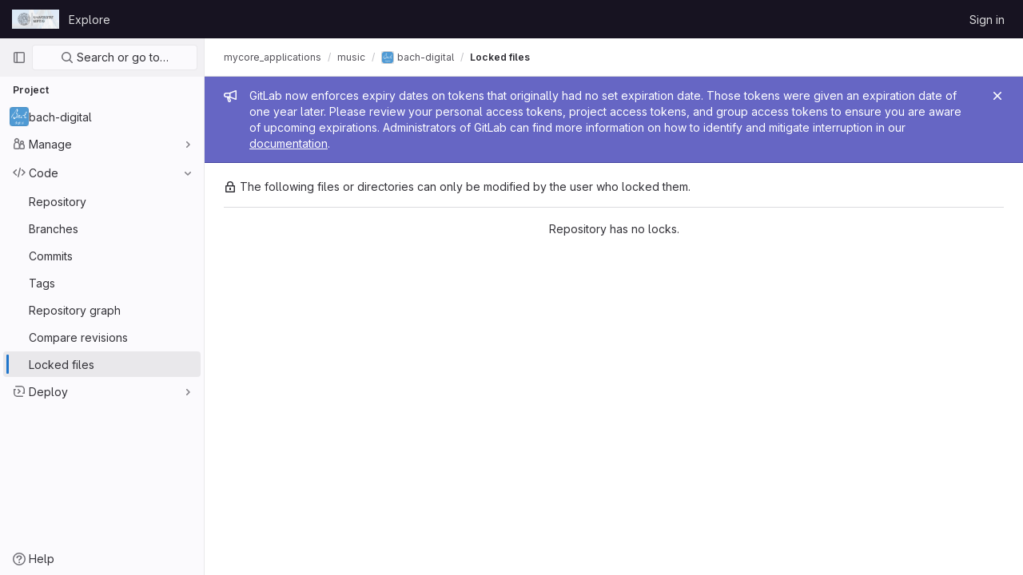

--- FILE ---
content_type: text/javascript; charset=utf-8
request_url: https://git.sc.uni-leipzig.de/assets/webpack/commons-pages.groups-pages.groups.achievements-pages.groups.activity-pages.groups.analytics.ci_cd_an-51c7d7a1.82c10a2c.chunk.js
body_size: 5057
content:
(this.webpackJsonp=this.webpackJsonp||[]).push([[2],{"7Eaa":function(t,e,a){"use strict";a.d(e,"a",(function(){return l}));var i=a("ewH8"),n=a("EiOP"),r=a("vK1Z");const s=function(){const t=document.getElementById("js-trial-status-widget");if(!t)return;const{containerId:e,trialDaysUsed:a,trialDuration:n,navIconImagePath:s,percentageComplete:o,planName:l,plansHref:c,trialDiscoverPagePath:u}=t.dataset;return new i.default({el:t,provide:{containerId:e,trialDaysUsed:Number(a)||0,trialDuration:Number(n)||0,navIconImagePath:s,percentageComplete:Number(o),planName:l,plansHref:c,trialDiscoverPagePath:u},render:function(t){return t(r.default)}})},o=function(){const t=document.getElementById("js-trial-status-popover");if(!t)return;const{containerId:e,daysRemaining:a,planName:r,plansHref:s,targetId:o,trialEndDate:l,namespaceId:c,userName:u,firstName:d,lastName:p,companyName:g,glmContent:b,createHandRaiseLeadPath:m,trialDiscoverPagePath:h}=t.dataset;return new i.default({el:t,provide:{containerId:e,daysRemaining:a,planName:r,plansHref:s,targetId:o,createHandRaiseLeadPath:m,trialEndDate:new Date(l),trialDiscoverPagePath:h,user:{namespaceId:c,userName:u,firstName:d,lastName:p,companyName:g,glmContent:b}},render:function(t){return t(n.default)}})},l=function(){return{widget:s(),popover:o()}}},EiOP:function(t,e,a){"use strict";a.r(e);var i=a("Tmea"),n=a.n(i),r=(a("v2fZ"),a("FMw2"),a("4lAS")),s=a("A7K0"),o=a("30su"),l=a("eVUo"),c=a("bJDI"),u=a("oa35"),d=a("bOix"),p=a("/lV4"),g=a("ygVz"),b=a("ZH26"),m=a("WnEu");const{i18n:h,trackingEvents:v,trialEndDateFormatString:f,resizeEventDebounceMS:y,disabledBreakpoints:O}=m.a,_=g.b.mixin({experiment:"trial_discover_page"});var j={components:{GlButton:r.a,GlPopover:s.a,GlSprintf:o.a,GitlabExperiment:b.a},mixins:[_],inject:{containerId:{},daysRemaining:{},planName:{},plansHref:{},targetId:{},createHandRaiseLeadPath:{},trialEndDate:{},user:{},trialDiscoverPagePath:{}},data:()=>({disabled:!1}),i18n:h,handRaiseLeadAttributes:{size:"small",variant:"confirm",category:"secondary",class:"gl-w-full",buttonTextClasses:"gl-font-sm",href:"#"},computed:{isTrialActive(){return this.daysRemaining>=0},formattedTrialEndDate(){return Object(d.s)(this.trialEndDate,f,!0)},planNameWithoutTrial(){return Object(c.a)(this.planName)},popoverTitle(){if(!this.isTrialActive)return h.popoverTitleExpiredTrial;const t=Object(p.f)("Trials|You've got %{daysRemaining} day remaining on GitLab %{planName}!","Trials|You've got %{daysRemaining} days remaining on GitLab %{planName}!",this.daysRemaining);return Object(p.h)(t,{daysRemaining:this.daysRemaining,planName:this.planName})},cssClasses(){const t=["gl-p-2"];return this.isTrialActive||t.push("gl-w-28"),t},trialPopoverCategory(){return this.isTrialActive?v.activeTrialCategory:v.trialEndedCategory},handRaiseLeadBtnTracking(){const{action:t,label:e}=v.contactSalesBtnClick;return{category:this.trialPopoverCategory,action:t,label:e}}},created(){var t=this;this.debouncedResize=n()((function(){return t.updateDisabledState()}),y),window.addEventListener(m.b,this.debouncedResize)},mounted(){this.updateDisabledState()},beforeDestroy(){window.removeEventListener(m.b,this.debouncedResize)},methods:{trackPageAction(t){const{action:e,...a}=v[t],i=this.trialPopoverCategory;this.track(e,{category:i,...a})},updateDisabledState(){this.disabled=O.includes(l.a.getBreakpointSize())},onShown(){this.trackPageAction("popoverShown"),Object(u.a)()}}},P=a("tBpV"),w=Object(P.a)(j,(function(){var t=this,e=t._self._c;return e("gl-popover",{ref:"popover",attrs:{placement:"rightbottom",boundary:"viewport",container:t.containerId,target:t.targetId,disabled:t.disabled,delay:{hide:400},"css-classes":t.cssClasses},on:{shown:t.onShown},scopedSlots:t._u([{key:"title",fn:function(){return[e("div",{class:{"gl-font-size-h2":!t.isTrialActive}},[t._v("\n      "+t._s(t.popoverTitle)+"\n    ")])]},proxy:!0}])},[t._v(" "),t.isTrialActive?e("gl-sprintf",{attrs:{message:t.$options.i18n.popoverContent},scopedSlots:t._u([{key:"bold",fn:function({content:a}){return[e("b",[t._v(t._s(t.sprintf(a,{trialEndDate:t.formattedTrialEndDate})))])]}},{key:"planName",fn:function(){return[t._v(t._s(t.planNameWithoutTrial))]},proxy:!0}],null,!1,3030149502)}):e("div",[e("p",[t._v(t._s(t.$options.i18n.popoverContentExpiredTrial))])]),t._v(" "),e("div",{staticClass:"gl-mt-5"},[e("gl-button",{staticClass:"gl-mb-3",attrs:{href:t.plansHref,variant:"confirm",size:"small",block:"","data-testid":"compare-btn",title:t.$options.i18n.compareAllButtonTitle},on:{click:function(e){return t.trackPageAction("compareBtnClick")}}},[e("span",{staticClass:"gl-font-sm"},[t._v(t._s(t.$options.i18n.compareAllButtonTitle))])]),t._v(" "),e("div",{staticClass:"js-hand-raise-lead-button",attrs:{"data-testid":"contact-sales-btn","data-create-hand-raise-lead-path":t.createHandRaiseLeadPath,"data-button-attributes":JSON.stringify(t.$options.handRaiseLeadAttributes),"data-namespace-id":t.user.namespaceId,"data-user-name":t.user.userName,"data-first-name":t.user.firstName,"data-last-name":t.user.lastName,"data-company-name":t.user.companyName,"data-glm-content":t.user.glmContent,"data-track-category":t.handRaiseLeadBtnTracking.category,"data-track-action":t.handRaiseLeadBtnTracking.action,"data-track-label":t.handRaiseLeadBtnTracking.label,"data-track-experiment":"trial_discover_page"}}),t._v(" "),e("gitlab-experiment",{attrs:{name:"trial_discover_page"},scopedSlots:t._u([{key:"candidate",fn:function(){return[e("gl-button",{staticClass:"gl-mt-3",attrs:{href:t.trialDiscoverPagePath,variant:"link",size:"small",block:"","data-testid":"learn-about-features-btn",title:t.$options.i18n.learnAboutButtonTitle},on:{click:function(e){return t.trackPageAction("learnAboutFeaturesClick")}}},[e("span",{staticClass:"gl-font-sm"},[t._v(t._s(t.$options.i18n.learnAboutButtonTitle))])])]},proxy:!0}])})],1)],1)}),[],!1,null,null,null);e.default=w.exports},"J6+Z":function(t,e,a){"use strict";var i=a("8ENL"),n=a("0zRR"),r=a("fkuG"),s=a("7bmO"),o=a("ua/H"),l=a("EQ0+"),c=a("rPnh"),u=a("BrvI"),d=a("9aS3"),p=a("Ddgg"),g=a("bvam"),b=Object(o.c)({animated:Object(o.b)(r.g,null),label:Object(o.b)(r.r),labelHtml:Object(o.b)(r.r),max:Object(o.b)(r.m,null),precision:Object(o.b)(r.m,null),showProgress:Object(o.b)(r.g,null),showValue:Object(o.b)(r.g,null),striped:Object(o.b)(r.g,null),value:Object(o.b)(r.m,0),variant:Object(o.b)(r.r)},n.X),m=Object(i.c)({name:n.X,mixins:[l.a],inject:{getBvProgress:{default:function(){return function(){return{}}}}},props:b,computed:{bvProgress:function(){return this.getBvProgress()},progressBarClasses:function(){var t=this.computedAnimated,e=this.computedVariant;return[e?"bg-".concat(e):"",this.computedStriped||t?"progress-bar-striped":"",t?"progress-bar-animated":""]},progressBarStyles:function(){return{width:this.computedValue/this.computedMax*100+"%"}},computedValue:function(){return Object(p.b)(this.value,0)},computedMax:function(){var t=Object(p.b)(this.max)||Object(p.b)(this.bvProgress.max,0);return t>0?t:100},computedPrecision:function(){return Object(d.d)(Object(p.c)(this.precision,Object(p.c)(this.bvProgress.precision,0)),0)},computedProgress:function(){var t=this.computedPrecision,e=Object(d.f)(10,t);return Object(p.a)(100*e*this.computedValue/this.computedMax/e,t)},computedVariant:function(){return this.variant||this.bvProgress.variant},computedStriped:function(){return Object(u.b)(this.striped)?this.striped:this.bvProgress.striped||!1},computedAnimated:function(){return Object(u.b)(this.animated)?this.animated:this.bvProgress.animated||!1},computedShowProgress:function(){return Object(u.b)(this.showProgress)?this.showProgress:this.bvProgress.showProgress||!1},computedShowValue:function(){return Object(u.b)(this.showValue)?this.showValue:this.bvProgress.showValue||!1}},render:function(t){var e,a=this.label,i=this.labelHtml,n=this.computedValue,r=this.computedPrecision,s={};return this.hasNormalizedSlot()?e=this.normalizeSlot():a||i?s=Object(c.a)(i,a):this.computedShowProgress?e=this.computedProgress:this.computedShowValue&&(e=Object(p.a)(n,r)),t("div",{staticClass:"progress-bar",class:this.progressBarClasses,style:this.progressBarStyles,attrs:{role:"progressbar","aria-valuemin":"0","aria-valuemax":Object(g.f)(this.computedMax),"aria-valuenow":Object(p.a)(n,r)},domProps:s},e)}});function h(t,e){var a=Object.keys(t);if(Object.getOwnPropertySymbols){var i=Object.getOwnPropertySymbols(t);e&&(i=i.filter((function(e){return Object.getOwnPropertyDescriptor(t,e).enumerable}))),a.push.apply(a,i)}return a}function v(t){for(var e=1;e<arguments.length;e++){var a=null!=arguments[e]?arguments[e]:{};e%2?h(Object(a),!0).forEach((function(e){f(t,e,a[e])})):Object.getOwnPropertyDescriptors?Object.defineProperties(t,Object.getOwnPropertyDescriptors(a)):h(Object(a)).forEach((function(e){Object.defineProperty(t,e,Object.getOwnPropertyDescriptor(a,e))}))}return t}function f(t,e,a){return e in t?Object.defineProperty(t,e,{value:a,enumerable:!0,configurable:!0,writable:!0}):t[e]=a,t}var y=Object(s.j)(b,["label","labelHtml"]),O=Object(o.c)(Object(s.m)(v(v({},y),{},{animated:Object(o.b)(r.g,!1),height:Object(o.b)(r.r),max:Object(o.b)(r.m,100),precision:Object(o.b)(r.m,0),showProgress:Object(o.b)(r.g,!1),showValue:Object(o.b)(r.g,!1),striped:Object(o.b)(r.g,!1)})),n.W),_=Object(i.c)({name:n.W,mixins:[l.a],provide:function(){var t=this;return{getBvProgress:function(){return t}}},props:O,computed:{progressHeight:function(){return{height:this.height||null}}},render:function(t){var e=this.normalizeSlot();return e||(e=t(m,{props:Object(o.d)(y,this.$props)})),t("div",{staticClass:"progress",style:this.progressHeight},[e])}}),j=a("Pyw5");const P={name:"GlProgressBar",components:{BProgress:_},inheritAttrs:!1};const w=a.n(j)()({render:function(){var t=this.$createElement;return(this._self._c||t)("b-progress",this._b({},"b-progress",this.$attrs,!1))},staticRenderFns:[]},void 0,P,void 0,!1,void 0,!1,void 0,void 0,void 0);e.a=w},WnEu:function(t,e,a){"use strict";a.d(e,"b",(function(){return n})),a.d(e,"c",(function(){return r})),a.d(e,"a",(function(){return s}));var i=a("/lV4");const n="resize",r={i18n:{widgetTitle:Object(i.g)("Trials|%{planName} Trial"),widgetRemainingDays:Object(i.g)("Trials|Day %{daysUsed}/%{duration}"),widgetTitleExpiredTrial:Object(i.g)("Trials|Your 30-day trial has ended"),widgetBodyExpiredTrial:Object(i.g)("Trials|Looking to do more with GitLab?"),learnAboutButtonTitle:Object(i.g)("Trials|Learn about features")},trackingEvents:{action:"click_link",activeTrialOptions:{category:"trial_status_widget",label:"ultimate_trial"},trialEndedOptions:{category:"trial_ended_widget",label:"your_30_day_trial_has_ended"}}},s={i18n:{close:Object(i.g)("Modal|Close"),compareAllButtonTitle:Object(i.g)("Trials|Compare all plans"),popoverContent:Object(i.g)("Trials|Your trial ends on\n      %{boldStart}%{trialEndDate}%{boldEnd}. We hope you’re enjoying the\n      features of GitLab %{planName}. To keep those features after your trial\n      ends, you’ll need to buy a subscription. (You can also choose GitLab\n      Premium if it meets your needs.)"),popoverTitleExpiredTrial:Object(i.g)("Trials|Don't lose out on additional GitLab features"),popoverContentExpiredTrial:Object(i.g)("Trials|Upgrade to regain access to powerful features like advanced team management for code, security, and reporting."),learnAboutButtonTitle:Object(i.g)("Trials|Learn about features")},trackingEvents:{activeTrialCategory:"trial_status_popover",trialEndedCategory:"trial_ended_popover",popoverShown:{action:"render_popover"},contactSalesBtnClick:{action:"click_button",label:"contact_sales"},compareBtnClick:{action:"click_button",label:"compare_all_plans"},learnAboutFeaturesClick:{action:"click_button",label:"learn_about_features"}},resizeEventDebounceMS:150,disabledBreakpoints:["xs","sm"],trialEndDateFormatString:"mmmm d"}},ZH26:function(t,e,a){"use strict";var i=a("0adK"),n={props:{name:{type:String,required:!0}},render(){var t,e;return null===(t=this.$scopedSlots)||void 0===t||null===(e=t[Object(i.c)(this.name)])||void 0===e?void 0:e.call(t)}},r=a("tBpV"),s=Object(r.a)(n,void 0,void 0,!1,null,null,null);e.a=s.exports},bJDI:function(t,e,a){"use strict";function i(t){return t.replace(/ trial\b/i,"")}a.d(e,"a",(function(){return i}))},oa35:function(t,e,a){"use strict";a.d(e,"a",(function(){return i}));a("ZzK0"),a("z6RN"),a("BzOf");const i=async function(){const t=document.querySelectorAll(".js-hand-raise-lead-button");if(t.length>0){const{initHandRaiseLeadButton:e}=await Promise.all([a.e(113),a.e(323),a.e(1112),a.e(31),a.e(573)]).then(a.bind(null,"c/gd"));t.forEach((async function(t){e(t)}))}}},vK1Z:function(t,e,a){"use strict";a.r(e);var i=a("MV2A"),n=a("J6+Z"),r=a("s1D3"),s=a("4lAS"),o=a("bJDI"),l=a("/lV4"),c=a("ygVz"),u=a("ZH26"),d=a("0adK"),p=a("WnEu");const{i18n:g,trackingEvents:b}=p.c,m=c.b.mixin({experiment:"trial_discover_page"});var h={components:{GitlabExperiment:u.a,GlLink:i.a,GlProgressBar:n.a,GlIcon:r.a,GlButton:s.a},mixins:[m],inject:{containerId:{default:null},trialDaysUsed:{},trialDuration:{},navIconImagePath:{},percentageComplete:{},planName:{},plansHref:{},trialDiscoverPagePath:{}},i18n:g,computed:{widgetLink(){return Object(d.d)("trial_discover_page","candidate")?this.trialDiscoverPagePath:this.plansHref},isTrialActive(){return this.percentageComplete<=100},widgetTitle(){return this.isTrialActive?Object(l.h)(g.widgetTitle,{planName:Object(o.a)(this.planName)}):g.widgetTitleExpiredTrial},widgetRemainingDays(){return Object(l.h)(g.widgetRemainingDays,{daysUsed:this.trialDaysUsed,duration:this.trialDuration})},trackingOptions(){return this.isTrialActive?b.activeTrialOptions:b.trialEndedOptions}},methods:{onLearnAboutFeaturesClick(){this.track(b.action,{...this.trackingOptions,label:"learn_about_features"})},onWidgetClick(){this.track(b.action,{...this.trackingOptions})}}},v=a("tBpV"),f=Object(v.a)(h,(function(){var t=this,e=t._self._c;return e("gl-link",{attrs:{id:t.containerId,title:t.widgetTitle,href:t.widgetLink}},[e("div",{staticClass:"gl-display-flex gl-flex-direction-column gl-align-items-stretch gl-w-full",attrs:{"data-testid":"widget-menu"},on:{click:t.onWidgetClick}},[t.isTrialActive?e("div",[e("div",{staticClass:"gl-display-flex gl-w-full"},[e("span",{staticClass:"nav-icon-container svg-container gl-mr-3"},[e("img",{staticClass:"svg",attrs:{alt:"",src:t.navIconImagePath,width:"16"}})]),t._v(" "),e("span",{staticClass:"nav-item-name gl-flex-grow-1"},[t._v("\n          "+t._s(t.widgetTitle)+"\n        ")]),t._v(" "),e("span",{staticClass:"collapse-text gl-font-sm gl-mr-auto"},[t._v("\n          "+t._s(t.widgetRemainingDays)+"\n        ")])]),t._v(" "),e("div",{staticClass:"gl-display-flex gl-align-items-stretch gl-mt-2"},[e("gl-progress-bar",{staticClass:"gl-flex-grow-1",attrs:{value:t.percentageComplete,"aria-hidden":"true"}})],1),t._v(" "),e("gitlab-experiment",{attrs:{name:"trial_discover_page"},scopedSlots:t._u([{key:"candidate",fn:function(){return[e("gl-button",{staticClass:"gl-mt-3",attrs:{href:t.trialDiscoverPagePath,variant:"link",size:"small","data-testid":"learn-about-features-btn",title:t.$options.i18n.learnAboutButtonTitle},on:{click:function(e){return e.stopPropagation(),t.onLearnAboutFeaturesClick()}}},[t._v("\n            "+t._s(t.$options.i18n.learnAboutButtonTitle)+"\n          ")])]},proxy:!0}],null,!1,122051657)})],1):e("div",{staticClass:"gl-display-flex gl-gap-5 gl-w-full gl-px-2"},[e("gl-icon",{staticClass:"gl-text-blue-600!",attrs:{name:"information-o"}}),t._v(" "),e("div",[e("div",{staticClass:"gl-font-weight-bold"},[t._v("\n          "+t._s(t.widgetTitle)+"\n        ")]),t._v(" "),e("div",{staticClass:"gl-mt-3"},[t._v("\n          "+t._s(t.$options.i18n.widgetBodyExpiredTrial)+"\n          "),e("gitlab-experiment",{attrs:{name:"trial_discover_page"},scopedSlots:t._u([{key:"candidate",fn:function(){return[e("gl-button",{attrs:{href:t.trialDiscoverPagePath,variant:"link",size:"small","data-testid":"learn-about-features-btn",title:t.$options.i18n.learnAboutButtonTitle},on:{click:function(e){return e.stopPropagation(),t.onLearnAboutFeaturesClick()}}},[t._v("\n                "+t._s(t.$options.i18n.learnAboutButtonTitle)+"\n              ")])]},proxy:!0}])})],1)])],1)])])}),[],!1,null,null,null);e.default=f.exports}}]);
//# sourceMappingURL=commons-pages.groups-pages.groups.achievements-pages.groups.activity-pages.groups.analytics.ci_cd_an-51c7d7a1.82c10a2c.chunk.js.map

--- FILE ---
content_type: text/javascript; charset=utf-8
request_url: https://git.sc.uni-leipzig.de/assets/webpack/pages.projects.path_locks.641b0c38.chunk.js
body_size: 4553
content:
(this.webpackJsonp=this.webpackJsonp||[]).push([[963],{444:function(e,t,i){i("HVBj"),i("tGlJ"),e.exports=i("filp")},"5Sjd":function(e,t,i){"use strict";i.d(t,"a",(function(){return s}));i("B++/"),i("z6RN"),i("47t/");var o=i("EmJ/"),n=i.n(o);function s(){n()(".js-remove-row").on("ajax:success",(function(){n()(this).closest("li").addClass("gl-display-none!")})),n()(".js-remove-tr").on("ajax:before",(function(){n()(this).parent().find(".btn").addClass("disabled")})),n()(".js-remove-tr").on("ajax:success",(function(){n()(this).closest("tr").addClass("gl-display-none!")}))}},"8QR2":function(e,t,i){"use strict";i("ZfjD")({target:"Object",stat:!0},{hasOwn:i("BWND")})},CX32:function(e,t,i){"use strict";i.d(t,"a",(function(){return r}));var o=i("3twG"),n=i("yQ8t"),s=i("d08M");class r{constructor(e){e.addAll([[s.o,function(){return Object(n.a)(".shortcuts-project")}],[s.f,function(){return Object(n.a)(".shortcuts-project-activity")}],[s.q,function(){return Object(n.a)(".shortcuts-deployments-releases")}],[s.i,function(){return Object(n.a)(".shortcuts-tree")}],[s.g,function(){return Object(n.a)(".shortcuts-commits")}],[s.p,function(){return Object(n.a)(".shortcuts-pipelines")}],[s.l,function(){return Object(n.a)(".shortcuts-builds")}],[s.s,function(){return Object(n.a)(".shortcuts-network")}],[s.r,function(){return Object(n.a)(".shortcuts-repository-charts")}],[s.j,function(){return Object(n.a)(".shortcuts-issues")}],[s.k,function(){return Object(n.a)(".shortcuts-issue-boards")}],[s.n,function(){return Object(n.a)(".shortcuts-merge_requests")}],[s.v,function(){return Object(n.a)(".shortcuts-wiki")}],[s.t,function(){return Object(n.a)(".shortcuts-snippets")}],[s.m,function(){return Object(n.a)(".shortcuts-kubernetes")}],[s.h,function(){return Object(n.a)(".shortcuts-environments")}],[s.cb,function(){return Object(n.a)(".shortcuts-compare")}],[s.u,r.navigateToWebIDE],[s.Z,function(){return Object(n.a)(".shortcuts-new-issue")}]])}static navigateToWebIDE(){var e,t,i;const n=Object(o.k)({sourceProjectFullPath:null===(e=window.gl.mrWidgetData)||void 0===e?void 0:e.source_project_full_path,targetProjectFullPath:null===(t=window.gl.mrWidgetData)||void 0===t?void 0:t.target_project_full_path,iid:null===(i=window.gl.mrWidgetData)||void 0===i?void 0:i.iid});n&&Object(o.V)(n,!0)}}},bGfL:function(e,t,i){"use strict";i.d(t,"a",(function(){return o}));i("ZzK0"),i("z6RN"),i("BzOf"),i("8QR2");function o(e=".js-read-more-trigger"){const t=document.querySelectorAll(e);t&&t.forEach((function(e){const t=e.previousElementSibling;if(t){if(Object.hasOwn(e.parentNode.dataset,"readMoreHeight")){const t=e.parentNode,i=Number(t.dataset.readMoreHeight),o=t.querySelector(".read-more-content");if(o&&t.style.setProperty("--read-more-height",i+"px"),i>o.clientHeight)return o.classList.remove("read-more-content--has-scrim"),void e.remove();e.classList.remove("gl-display-none")}e.addEventListener("click",(function(){t.classList.add("is-expanded"),e.remove()}),{once:!0})}}))}},d08M:function(e,t,i){"use strict";i.d(t,"sb",(function(){return d})),i.d(t,"z",(function(){return u})),i.d(t,"w",(function(){return a})),i.d(t,"d",(function(){return l})),i.d(t,"e",(function(){return f})),i.d(t,"B",(function(){return b})),i.d(t,"ob",(function(){return p})),i.d(t,"c",(function(){return g})),i.d(t,"x",(function(){return j})),i.d(t,"y",(function(){return m})),i.d(t,"A",(function(){return h})),i.d(t,"C",(function(){return y})),i.d(t,"ub",(function(){return O})),i.d(t,"D",(function(){return v})),i.d(t,"vb",(function(){return K})),i.d(t,"rb",(function(){return w})),i.d(t,"a",(function(){return k})),i.d(t,"O",(function(){return T})),i.d(t,"qb",(function(){return S})),i.d(t,"P",(function(){return G})),i.d(t,"E",(function(){return x})),i.d(t,"ab",(function(){return R})),i.d(t,"tb",(function(){return q})),i.d(t,"b",(function(){return D})),i.d(t,"jb",(function(){return E})),i.d(t,"kb",(function(){return _})),i.d(t,"mb",(function(){return F})),i.d(t,"ib",(function(){return P})),i.d(t,"lb",(function(){return I})),i.d(t,"hb",(function(){return L})),i.d(t,"o",(function(){return z})),i.d(t,"f",(function(){return M})),i.d(t,"q",(function(){return N})),i.d(t,"i",(function(){return B})),i.d(t,"pb",(function(){return W})),i.d(t,"g",(function(){return J})),i.d(t,"s",(function(){return A})),i.d(t,"r",(function(){return Q})),i.d(t,"j",(function(){return Y})),i.d(t,"Z",(function(){return H})),i.d(t,"k",(function(){return U})),i.d(t,"n",(function(){return V})),i.d(t,"p",(function(){return Z})),i.d(t,"l",(function(){return X})),i.d(t,"h",(function(){return $})),i.d(t,"m",(function(){return ee})),i.d(t,"t",(function(){return te})),i.d(t,"v",(function(){return ie})),i.d(t,"u",(function(){return oe})),i.d(t,"fb",(function(){return ne})),i.d(t,"eb",(function(){return se})),i.d(t,"gb",(function(){return re})),i.d(t,"bb",(function(){return ce})),i.d(t,"db",(function(){return de})),i.d(t,"cb",(function(){return ue})),i.d(t,"G",(function(){return ae})),i.d(t,"I",(function(){return le})),i.d(t,"F",(function(){return fe})),i.d(t,"H",(function(){return be})),i.d(t,"K",(function(){return pe})),i.d(t,"L",(function(){return ge})),i.d(t,"U",(function(){return je})),i.d(t,"W",(function(){return me})),i.d(t,"T",(function(){return he})),i.d(t,"Y",(function(){return ye})),i.d(t,"V",(function(){return Oe})),i.d(t,"X",(function(){return ve})),i.d(t,"S",(function(){return Ke})),i.d(t,"Q",(function(){return we})),i.d(t,"R",(function(){return ke})),i.d(t,"M",(function(){return Te})),i.d(t,"N",(function(){return Se})),i.d(t,"J",(function(){return Ge})),i.d(t,"nb",(function(){return xe})),i.d(t,"wb",(function(){return Ce})),i.d(t,"xb",(function(){return De}));var o=i("htNe"),n=i.n(o),s=(i("byxs"),i("n7CP")),r=i("/lV4");const c=n()((function(){let e={};if(s.a.canUseLocalStorage())try{e=JSON.parse(localStorage.getItem("gl-keyboard-shortcuts-customizations")||"{}")}catch(e){}return e})),d={id:"globalShortcuts.toggleKeyboardShortcutsDialog",description:Object(r.a)("Toggle keyboard shortcuts help dialog"),defaultKeys:["?"]},u={id:"globalShortcuts.goToYourProjects",description:Object(r.a)("Go to your projects"),defaultKeys:["shift+p"]},a={id:"globalShortcuts.goToYourGroups",description:Object(r.a)("Go to your groups"),defaultKeys:["shift+g"]},l={id:"globalShortcuts.goToActivityFeed",description:Object(r.a)("Go to the activity feed"),defaultKeys:["shift+a"]},f={id:"globalShortcuts.goToMilestoneList",description:Object(r.a)("Go to the milestone list"),defaultKeys:["shift+l"]},b={id:"globalShortcuts.goToYourSnippets",description:Object(r.a)("Go to your snippets"),defaultKeys:["shift+s"]},p={id:"globalShortcuts.startSearch",description:Object(r.a)("Start search"),defaultKeys:["s","/"]},g={id:"globalShortcuts.focusFilterBar",description:Object(r.a)("Focus filter bar"),defaultKeys:["f"]},j={id:"globalShortcuts.goToYourIssues",description:Object(r.a)("Go to your issues"),defaultKeys:["shift+i"]},m={id:"globalShortcuts.goToYourMergeRequests",description:Object(r.a)("Go to your merge requests"),defaultKeys:["shift+m"]},h={id:"globalShortcuts.goToYourReviewRequests",description:Object(r.a)("Go to your review requests"),defaultKeys:["shift+r"]},y={id:"globalShortcuts.goToYourTodoList",description:Object(r.a)("Go to your To-Do list"),defaultKeys:["shift+t"]},O={id:"globalShortcuts.togglePerformanceBar",description:Object(r.a)("Toggle the Performance Bar"),defaultKeys:["p b"]},v={id:"globalShortcuts.hideAppearingContent",description:Object(r.a)("Hide tooltips or popovers"),defaultKeys:["esc"]},K={id:"globalShortcuts.toggleSuperSidebar",description:Object(r.a)("Toggle the navigation sidebar"),defaultKeys:["mod+\\"]},w={id:"globalShortcuts.toggleCanary",description:Object(r.a)("Toggle GitLab Next"),defaultKeys:["g x"]},k={id:"editing.boldText",description:Object(r.a)("Bold text"),defaultKeys:["mod+b"],customizable:!1},T={id:"editing.italicText",description:Object(r.a)("Italic text"),defaultKeys:["mod+i"],customizable:!1},S={id:"editing.strikethroughText",description:Object(r.a)("Strikethrough text"),defaultKeys:["mod+shift+x"],customizable:!1},G={id:"editing.linkText",description:Object(r.a)("Link text"),defaultKeys:["mod+k"],customizable:!1},x={id:"editing.indentLine",description:Object(r.a)("Indent line"),defaultKeys:["mod+]"],customizable:!1},R={id:"editing.outdentLine",description:Object(r.a)("Outdent line"),defaultKeys:["mod+["],customizable:!1},q={id:"editing.toggleMarkdownPreview",description:Object(r.a)("Toggle Markdown preview"),defaultKeys:["ctrl+shift+p","command+shift+p"]},C={id:"editing.editRecentComment",description:Object(r.a)("Edit your most recent comment in a thread (from an empty textarea)"),defaultKeys:["up"]},D={id:"wiki.editWikiPage",description:Object(r.a)("Edit wiki page"),defaultKeys:["e"]},E={id:"repositoryGraph.scrollLeft",description:Object(r.a)("Scroll left"),defaultKeys:["left","h"]},_={id:"repositoryGraph.scrollRight",description:Object(r.a)("Scroll right"),defaultKeys:["right","l"]},F={id:"repositoryGraph.scrollUp",description:Object(r.a)("Scroll up"),defaultKeys:["up","k"]},P={id:"repositoryGraph.scrollDown",description:Object(r.a)("Scroll down"),defaultKeys:["down","j"]},I={id:"repositoryGraph.scrollToTop",description:Object(r.a)("Scroll to top"),defaultKeys:["shift+up","shift+k"]},L={id:"repositoryGraph.scrollToBottom",description:Object(r.a)("Scroll to bottom"),defaultKeys:["shift+down","shift+j"]},z={id:"project.goToOverview",description:Object(r.a)("Go to the project's overview page"),defaultKeys:["g o"]},M={id:"project.goToActivityFeed",description:Object(r.a)("Go to the project's activity feed"),defaultKeys:["g v"]},N={id:"project.goToReleases",description:Object(r.a)("Go to releases"),defaultKeys:["g r"]},B={id:"project.goToFiles",description:Object(r.a)("Go to files"),defaultKeys:["g f"]},W={id:"project.startSearchFile",description:Object(r.a)("Go to find file"),defaultKeys:["t"]},J={id:"project.goToCommits",description:Object(r.a)("Go to commits"),defaultKeys:["g c"]},A={id:"project.goToRepoGraph",description:Object(r.a)("Go to repository graph"),defaultKeys:["g n"]},Q={id:"project.goToRepoCharts",description:Object(r.a)("Go to repository charts"),defaultKeys:["g d"]},Y={id:"project.goToIssues",description:Object(r.a)("Go to issues"),defaultKeys:["g i"]},H={id:"project.newIssue",description:Object(r.a)("New issue"),defaultKeys:["i"]},U={id:"project.goToIssueBoards",description:Object(r.a)("Go to issue boards"),defaultKeys:["g b"]},V={id:"project.goToMergeRequests",description:Object(r.a)("Go to merge requests"),defaultKeys:["g m"]},Z={id:"project.goToPipelines",description:Object(r.a)("Go to pipelines"),defaultKeys:["g p"]},X={id:"project.goToJobs",description:Object(r.a)("Go to jobs"),defaultKeys:["g j"]},$={id:"project.goToEnvironments",description:Object(r.a)("Go to environments"),defaultKeys:["g e"]},ee={id:"project.goToKubernetes",description:Object(r.a)("Go to kubernetes"),defaultKeys:["g k"]},te={id:"project.goToSnippets",description:Object(r.a)("Go to snippets"),defaultKeys:["g s"]},ie={id:"project.goToWiki",description:Object(r.a)("Go to wiki"),defaultKeys:["g w"]},oe={id:"project.goToWebIDE",description:Object(r.a)("Open in Web IDE"),defaultKeys:["."]},ne={id:"projectFiles.moveSelectionUp",description:Object(r.a)("Move selection up"),defaultKeys:["up"]},se={id:"projectFiles.moveSelectionDown",description:Object(r.a)("Move selection down"),defaultKeys:["down"]},re={id:"projectFiles.openSelection",description:Object(r.a)("Open Selection"),defaultKeys:["enter"]},ce={id:"projectFiles.goBack",description:Object(r.a)("Go back (while searching for files)"),defaultKeys:["esc"]},de={id:"projectFiles.goToFilePermalink",description:Object(r.a)("Go to file permalink (while viewing a file)"),defaultKeys:["y"]},ue={id:"projectFiles.goToCompare",description:Object(r.a)("Compare Branches"),defaultKeys:["shift+c"]},ae={id:"issuables.commentReply",description:Object(r.a)("Comment/Reply (quoting selected text)"),defaultKeys:["r"]},le={id:"issuables.editDescription",description:Object(r.a)("Edit description"),defaultKeys:["e"]},fe={id:"issuables.changeLabel",description:Object(r.a)("Change label"),defaultKeys:["l"]},be={id:"issuables.copyIssuableRef",description:Object(r.a)("Copy reference"),defaultKeys:["c r"]},pe={id:"issuesMRs.changeAssignee",description:Object(r.a)("Change assignee"),defaultKeys:["a"]},ge={id:"issuesMRs.changeMilestone",description:Object(r.a)("Change milestone"),defaultKeys:["m"]},je={id:"mergeRequests.nextFileInDiff",description:Object(r.a)("Next file in diff"),defaultKeys:["]","j"]},me={id:"mergeRequests.previousFileInDiff",description:Object(r.a)("Previous file in diff"),defaultKeys:["[","k"]},he={id:"mergeRequests.goToFile",description:Object(r.a)("Go to file"),defaultKeys:["mod+p","t"],customizable:!1},ye={id:"mergeRequests.toggleFileBrowser",description:Object(r.a)("Toggle file browser"),defaultKeys:["f"],customizable:!1},Oe={id:"mergeRequests.nextUnresolvedDiscussion",description:Object(r.a)("Next unresolved thread"),defaultKeys:["n"]},ve={id:"mergeRequests.previousUnresolvedDiscussion",description:Object(r.a)("Previous unresolved thread"),defaultKeys:["p"]},Ke={id:"mergeRequests.copySourceBranchName",description:Object(r.a)("Copy source branch name"),defaultKeys:["b"]},we={id:"mergeRequestCommits.nextCommit",description:Object(r.a)("Next commit"),defaultKeys:["c"]},ke={id:"mergeRequestCommits.previousCommit",description:Object(r.a)("Previous commit"),defaultKeys:["x"]},Te={id:"issues.nextDesign",description:Object(r.a)("Next design"),defaultKeys:["right"]},Se={id:"issues.previousDesign",description:Object(r.a)("Previous design"),defaultKeys:["left"]},Ge={id:"issues.closeDesign",description:Object(r.a)("Close design"),defaultKeys:["esc"]},xe={id:"sidebar.closeWidget",description:Object(r.a)("Close sidebar widget"),defaultKeys:["esc"]},Re={id:"webIDE.goToFile",description:Object(r.a)("Go to file"),defaultKeys:["mod+p","t"],customizable:!1},qe={id:"webIDE.commit",description:Object(r.a)("Commit (when editing commit message)"),defaultKeys:["mod+enter"],customizable:!1},Ce=[{id:"globalShortcuts",name:Object(r.a)("Global Shortcuts"),keybindings:[d,u,a,l,f,b,p,g,j,m,h,y,O,v,K]},{id:"editing",name:Object(r.a)("Editing"),keybindings:[k,T,S,G,q,C]},{id:"wiki",name:Object(r.a)("Wiki"),keybindings:[D]},{id:"repositoryGraph",name:Object(r.a)("Repository Graph"),keybindings:[E,_,F,P,I,L]},{id:"project",name:Object(r.a)("Project"),keybindings:[z,M,N,B,W,J,A,Q,Y,H,U,V,Z,X,$,ee,te,ie,oe]},{id:"projectFiles",name:Object(r.a)("Project Files"),keybindings:[ne,se,re,ce,de,ue]},{id:"issuables",name:Object(r.a)("Epics, issues, and merge requests"),keybindings:[ae,le,fe,be]},{id:"issuesMRs",name:Object(r.a)("Issues and merge requests"),keybindings:[pe,ge]},{id:"mergeRequests",name:Object(r.a)("Merge requests"),keybindings:[je,me,he,Oe,ve,Ke,ye]},{id:"mergeRequestCommits",name:Object(r.a)("Merge request commits"),keybindings:[we,ke]},{id:"issues",name:Object(r.a)("Issues"),keybindings:[Te,Se,Ge]},{id:"webIDE",name:Object(r.a)("Legacy Web IDE"),keybindings:[Re,qe]},{id:"misc",name:Object(r.a)("Miscellaneous"),keybindings:[w]}],De=function(e){return function({customizable:e}){return Boolean(null==e||e)}(e)&&c()[e.id]||e.defaultKeys}},filp:function(e,t,i){"use strict";i.r(t);i("LdIe"),i("z6RN"),i("PTOk");var o=i("5Sjd");Object(o.a)();const n=document.querySelector(".locks");n.addEventListener("ajax:success",(function(){var e;[...n.querySelectorAll("li")].every((function(e){return null===e.offsetParent}))&&(null===(e=n.querySelector(".nothing-here-block.hidden"))||void 0===e||null===(e=e.classList)||void 0===e||e.remove("hidden"))}))},tGlJ:function(e,t,i){"use strict";i.r(t);var o=i("Erny"),n=i("CX32"),s=i("bGfL"),r=i("EmJ/"),c=i.n(r),d=i("NmEs"),u=i("vodr");new class{constructor(){Object(u.a)(),c()(".js-hide-no-ssh-message").on("click",(function(e){return Object(d.Q)("hide_no_ssh_message","false"),c()(this).parents(".js-no-ssh-key-message").remove(),e.preventDefault()})),c()(".js-hide-no-password-message").on("click",(function(e){return Object(d.Q)("hide_no_password_message","false"),c()(this).parents(".js-no-password-message").remove(),e.preventDefault()})),c()(".hide-auto-devops-implicitly-enabled-banner").on("click",(function(e){const t="hide_auto_devops_implicitly_enabled_banner_"+c()(this).data("project-id");return Object(d.Q)(t,"false"),c()(this).parents(".auto-devops-implicitly-enabled-banner").remove(),e.preventDefault()})),c()(".hide-mobile-devops-promo").on("click",(function(e){const t="hide_mobile_devops_promo_"+c()(this).data("project-id");return Object(d.Q)(t,"false"),c()(this).parents("#mobile-devops-promo-banner").remove(),e.preventDefault()}))}static changeProject(e){return window.location=e}},Object(o.a)(n.a),Object(s.a)();var a=i("7Eaa"),l=i("oa35");Object(a.a)(),Object(l.a)()},vodr:function(e,t,i){"use strict";i.d(t,"a",(function(){return s}));i("B++/"),i("z6RN"),i("47t/");var o=i("EmJ/"),n=i.n(o);function s(){const e=n()("ul.clone-options-dropdown");if(e.length){const t=n()("#clone_url"),i=n()(".js-git-clone-holder .js-clone-dropdown-label"),o=document.querySelector(".js-mobile-git-clone .js-clone-dropdown-label"),s=i.text().trim();s.length>0&&n()(`a:contains('${s}')`,e).addClass("is-active"),n()(".js-clone-links a",e).on("click",(function(i){const s=n()(i.currentTarget),r=s.attr("href");if(r&&(r.startsWith("vscode://")||r.startsWith("xcode://")||r.startsWith("jetbrains://")))return;i.preventDefault();const c=s.data("cloneType");n()(".is-active",e).removeClass("is-active"),n()(`a[data-clone-type="${c}"]`).each((function(){const e=n()(this),t=e.find(".dropdown-menu-inner-title").text(),i=e.closest(".js-git-clone-holder, .js-mobile-git-clone").find(".js-clone-dropdown-label");e.toggleClass("is-active"),i.text(t)})),o?o.dataset.clipboardText=r:t.val(r),n()(".js-git-empty .js-clone").text(r)}))}}}},[[444,1,0,2]]]);
//# sourceMappingURL=pages.projects.path_locks.641b0c38.chunk.js.map